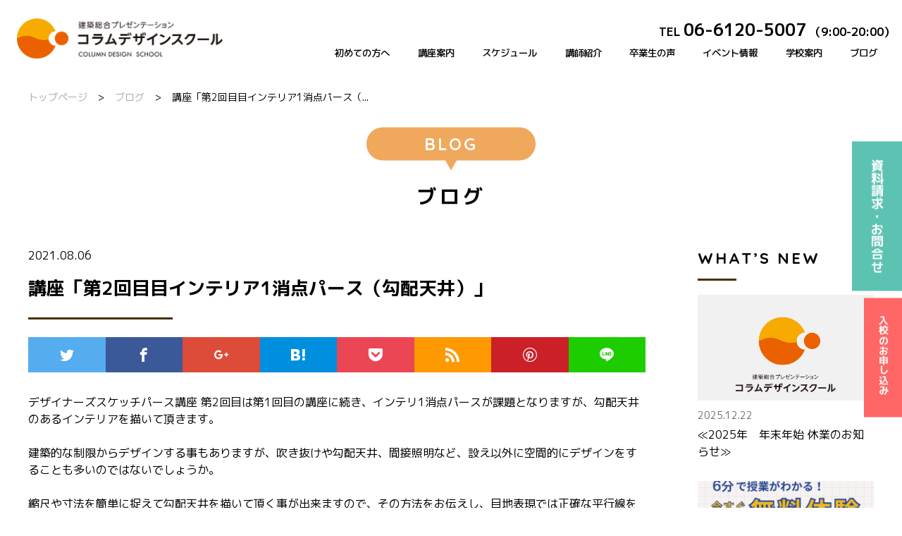

--- FILE ---
content_type: text/html; charset=UTF-8
request_url: https://column-school.com/blog/17913.html
body_size: 8541
content:
<!DOCTYPE HTML>
<html lang="ja">
<head>
<meta http-equiv="X-UA-Compatible" content="IE=edge">
<meta charset="UTF-8">
<meta name="format-detection" content="telephone=no">
<meta name="description" content="">
<meta name="keywords" content="">

<!-- Google Tag Manager -->
<script>(function(w,d,s,l,i){w[l]=w[l]||[];w[l].push({'gtm.start':
new Date().getTime(),event:'gtm.js'});var f=d.getElementsByTagName(s)[0],
j=d.createElement(s),dl=l!='dataLayer'?'&l='+l:'';j.async=true;j.src=
'https://www.googletagmanager.com/gtm.js?id='+i+dl;f.parentNode.insertBefore(j,f);
})(window,document,'script','dataLayer','GTM-PM8MLL4');</script>
<!-- End Google Tag Manager -->	

<!-- Global site tag (gtag.js) - Google Analytics -->
<script async src="https://www.googletagmanager.com/gtag/js?id=G-XHFGK6DYD4"></script>
<script>
  window.dataLayer = window.dataLayer || [];
  function gtag(){dataLayer.push(arguments);}
  gtag('js', new Date());

  gtag('config', 'G-XHFGK6DYD4');
</script>
<title>講座「第2回目目インテリア1消点パース（勾配天井）」 | コラムデザインスクール建築パースの専門学校</title>
<link rel="stylesheet" type="text/css" href="https://column-school.com/wp/wp-content/themes/column-school2/style.css">
<link rel="stylesheet" type="text/css" href="https://column-school.com/wp/wp-content/themes/column-school2/css/icon.css">
<link rel="stylesheet" type="text/css" href="https://column-school.com/wp/wp-content/themes/column-school2/css/base.css">
<link rel="stylesheet" type="text/css" href="https://column-school.com/wp/wp-content/themes/column-school2/css/blog_single.css">
<link href="https://fonts.googleapis.com/css?family=M+PLUS+1p:400,500,600,700|Quicksand:400,700&display=swap" rel="stylesheet">
<script src="https://column-school.com/wp/wp-content/themes/column-school2/js/head.js"></script>

<!-- All in One SEO Pack 3.2.9 によって Michael Torbert の Semper Fi Web Design[976,1033] -->
<script type="application/ld+json" class="aioseop-schema">{"@context":"https://schema.org","@graph":[{"@type":"Organization","@id":"https://column-school.com/#organization","url":"https://column-school.com/","name":"\u30b3\u30e9\u30e0\u30c7\u30b6\u30a4\u30f3\u30b9\u30af\u30fc\u30eb\u5efa\u7bc9\u30d1\u30fc\u30b9\u306e\u5c02\u9580\u5b66\u6821","sameAs":[]},{"@type":"WebSite","@id":"https://column-school.com/#website","url":"https://column-school.com/","name":"\u30b3\u30e9\u30e0\u30c7\u30b6\u30a4\u30f3\u30b9\u30af\u30fc\u30eb\u5efa\u7bc9\u30d1\u30fc\u30b9\u306e\u5c02\u9580\u5b66\u6821","publisher":{"@id":"https://column-school.com/#organization"},"potentialAction":{"@type":"SearchAction","target":"https://column-school.com/?s={search_term_string}","query-input":"required name=search_term_string"}},{"@type":"WebPage","@id":"https://column-school.com/blog/17913.html#webpage","url":"https://column-school.com/blog/17913.html","inLanguage":"ja","name":"\u8b1b\u5ea7\u300c\u7b2c2\u56de\u76ee\u76ee\u30a4\u30f3\u30c6\u30ea\u30a21\u6d88\u70b9\u30d1\u30fc\u30b9\uff08\u52fe\u914d\u5929\u4e95\uff09\u300d","isPartOf":{"@id":"https://column-school.com/#website"},"image":{"@type":"ImageObject","@id":"https://column-school.com/blog/17913.html#primaryimage","url":"https://column-school.com/wp/wp-content/uploads/2021/08/1111111.png","width":731,"height":986},"primaryImageOfPage":{"@id":"https://column-school.com/blog/17913.html#primaryimage"},"datePublished":"2021-08-06T09:00:56+00:00","dateModified":"2021-08-06T09:01:02+00:00"},{"@type":"Article","@id":"https://column-school.com/blog/17913.html#article","isPartOf":{"@id":"https://column-school.com/blog/17913.html#webpage"},"author":{"@id":"https://column-school.com/author/admin#author"},"headline":"\u8b1b\u5ea7\u300c\u7b2c2\u56de\u76ee\u76ee\u30a4\u30f3\u30c6\u30ea\u30a21\u6d88\u70b9\u30d1\u30fc\u30b9\uff08\u52fe\u914d\u5929\u4e95\uff09\u300d","datePublished":"2021-08-06T09:00:56+00:00","dateModified":"2021-08-06T09:01:02+00:00","commentCount":0,"mainEntityOfPage":{"@id":"https://column-school.com/blog/17913.html#webpage"},"publisher":{"@id":"https://column-school.com/#organization"},"articleSection":"\u30d6\u30ed\u30b0","image":{"@type":"ImageObject","@id":"https://column-school.com/blog/17913.html#primaryimage","url":"https://column-school.com/wp/wp-content/uploads/2021/08/1111111.png","width":731,"height":986}},{"@type":"Person","@id":"https://column-school.com/author/admin#author","name":"admin","sameAs":[],"image":{"@type":"ImageObject","@id":"https://column-school.com/#personlogo","url":"https://secure.gravatar.com/avatar/b716922e5b9ff13ad8765db3cdf370bc?s=96&d=mm&r=g","width":96,"height":96,"caption":"admin"}}]}</script>
<link rel="canonical" href="https://column-school.com/blog/17913.html" />
<!-- All in One SEO Pack -->
<link rel='dns-prefetch' href='//s.w.org' />
<link rel="alternate" type="application/rss+xml" title="コラムデザインスクール建築パースの専門学校 &raquo; 講座「第2回目目インテリア1消点パース（勾配天井）」 のコメントのフィード" href="https://column-school.com/blog/17913.html/feed" />
<link rel='stylesheet' id='wp-block-library-css'  href='https://column-school.com/wp/wp-includes/css/dist/block-library/style.min.css?ver=5.1.19' type='text/css' media='all' />
<link rel='stylesheet' id='contact-form-7-css'  href='https://column-school.com/wp/wp-content/plugins/contact-form-7/includes/css/styles.css?ver=5.1.4' type='text/css' media='all' />
<link rel='stylesheet' id='contact-form-7-confirm-css'  href='https://column-school.com/wp/wp-content/plugins/contact-form-7-add-confirm/includes/css/styles.css?ver=5.1' type='text/css' media='all' />
<script type='text/javascript' src='https://column-school.com/wp/wp-includes/js/jquery/jquery.js?ver=1.12.4'></script>
<script type='text/javascript' src='https://column-school.com/wp/wp-includes/js/jquery/jquery-migrate.min.js?ver=1.4.1'></script>
<link rel='https://api.w.org/' href='https://column-school.com/wp-json/' />
<link rel="EditURI" type="application/rsd+xml" title="RSD" href="https://column-school.com/wp/xmlrpc.php?rsd" />
<link rel="wlwmanifest" type="application/wlwmanifest+xml" href="https://column-school.com/wp/wp-includes/wlwmanifest.xml" /> 
<link rel='prev' title='2021年7月コース　デザイナーズスケッチパース講座開講！' href='https://column-school.com/blog/17874.html' />
<link rel='next' title='「デザイナーズスケッチパース講座5月修了生の皆様」' href='https://column-school.com/blog/17954.html' />
<meta name="generator" content="WordPress 5.1.19" />
<link rel='shortlink' href='https://column-school.com/?p=17913' />
<link rel="alternate" type="application/json+oembed" href="https://column-school.com/wp-json/oembed/1.0/embed?url=https%3A%2F%2Fcolumn-school.com%2Fblog%2F17913.html" />
<link rel="alternate" type="text/xml+oembed" href="https://column-school.com/wp-json/oembed/1.0/embed?url=https%3A%2F%2Fcolumn-school.com%2Fblog%2F17913.html&#038;format=xml" />
		<style type="text/css" id="wp-custom-css">
			/* 共通：送信ボタンのスタイル */
input.wpcf7-form-control.custom-submit {
  font-size: 18px;
  padding: 12px 40px;
  background-color: #007bff;
  color: #fff;
  border: none;
  border-radius: 6px;
  cursor: pointer;
  margin-top: 20px;
}

/* ホバー時の色変化 */
input.wpcf7-form-control.custom-submit:hover {
  background-color: #0056b3;
}

/* スマホでのみ送信ボタンを中央寄せ */
@media screen and (max-width: 768px) {
  .submit-wrapper {
    text-align: center;
  }
}
		</style>
		</head>
<body class="post-template-default single single-post postid-17913 single-format-standard">

<!-- Google Tag Manager (noscript) -->
<noscript><iframe src="https://www.googletagmanager.com/ns.html?id=GTM-PM8MLL4"
height="0" width="0" style="display:none;visibility:hidden"></iframe></noscript>
<!-- End Google Tag Manager (noscript) -->	

<div id="container">
	<div class="leadBox">
		<header id="gHeader">
			<div class="hBox clearfix">
				<div class="hLogo"><a href="https://column-school.com"><img src="https://column-school.com/wp/wp-content/themes/column-school2/img/common/logo01.png" alt="コラムデザインスクール COLUMN DESIGN SCHOOL" class="type01"><img src="https://column-school.com/wp/wp-content/themes/column-school2/img/common/logo02.png" alt="コラムデザインスクール COLUMN DESIGN SCHOOL" class="type02"></a></div>
				<div class="menu en"><a href="#"><span class="pc">MENU</span><span class="trig"></span><span class="trig"></span><span class="trig"></span></a></div>
				<div class="email sp"><a href="https://column-school.com/contact"><img src="https://column-school.com/wp/wp-content/themes/column-school2/img/common/icon10.png" alt=""></a></div>
				<div class="tel sp"><a href="tel:0661205007"><img src="https://column-school.com/wp/wp-content/themes/column-school2/img/common/icon11.png" alt=""></a></div>
				<nav id="gNavi">
					<div class="telBox">
						<p>TEL<span class="big">06-6120-5007</span>（9:00-20:00）</p>
					</div>
					<ul class="naviList clearfix">
						<li><a href="https://column-school.com/about">初めての方へ</a>
						</li>
						<li><a href="https://column-school.com/course">講座案内</a>
							<ul class="subNavi">
								<li><a href="https://column-school.com/course/pursecourse2">デザイナーズスケッチパース講座</a></li>
								<li><a href="https://column-school.com/course/businesstrip">出張講座</a></li>
								<!-- <li><a href="https://column-school.com/course/other">その他講座</a></li> -->
							</ul>
						</li>
						<li><a href="https://column-school.com/schedule">スケジュール</a></li>
						<li><a href="https://column-school.com/instructor">講師紹介</a></li>
						<li><a href="https://column-school.com/voice">卒業生の声</a></li>
						<li><a href="https://column-school.com/event">イベント情報</a></li>
						<li><a href="#">学校案内</a>
							<ul class="subNavi">
                                <li><a href="https://column-school.com/message">学長挨拶</a></li>
								<li><a href="https://column-school.com/outline">学校概要・沿革</a></li>
								<li><a href="https://column-school.com/access">アクセスマップ</a></li>
								<li><a href="https://column-school.com/qa">よくある質問</a></li>
								<li><a href="https://column-school.com/book">書籍案内</a></li>
								<!-- <li><a href="https://column-school.com/recruit">求人情報</a></li> -->
                            </ul>
						</li>
						<li><a href="https://column-school.com/blog">ブログ</a></li>
					</ul>
				</nav>
				<div class="menuBox">
					<div class="close"><a href="#"><img src="https://column-school.com/wp/wp-content/themes/column-school2/img/common/close.png" alt="close"></a></div>
					<ul class="naviUl">
						<li><a href="https://column-school.com/about"><span class="en">ABOUT</span>初めての方</a><span class="ico"></span>
							<ul class="subUl">
								<li><a href="https://column-school.com/about">初めての方へ</a></li>
							</ul>
						</li>
						<li><a href="https://column-school.com/course"><span class="en">COURSE</span>講座案内</a><span class="ico"></span>
							<ul class="subUl">
								<li><a href="https://column-school.com/course/pursecourse">デザイナーズスケッチパース講座</a></li>
								<li><a href="https://column-school.com/course/businesstrip">出張講座</a></li>
								<li><a href="https://column-school.com/course/other">その他講座</a></li>
							</ul>
						</li>
						<li><a href="https://column-school.com/schedule"><span class="en">SCHEDULE</span>講座スケジュール</a></li>
						<li><a href="https://column-school.com/instructor"><span class="en">INSTRUCTOR</span>講師紹介</a></li>
						<li><a href="https://column-school.com/voice"><span class="en">VOICE</span>卒業生の声</a></li>
						<li><a href="https://column-school.com/event"><span class="en">EVENT・NEWS</span>イベント・お知らせ</a></li>
						<li><a href="#"><span class="en">SCHOOL</span>学校案内</a><span class="ico"></span>
							<ul class="subUl">
								<li><a href="https://column-school.com/message">学長挨拶</a></li>
								<li><a href="https://column-school.com/outline">学校概要・沿革</a></li>
								<li><a href="https://column-school.com/access">アクセスマップ</a></li>
								<li><a href="https://column-school.com/qa">よくある質問</a></li>
								<li><a href="https://column-school.com/book">書籍案内</a></li>
								<!-- <li><a href="https://column-school.com/recruit">求人情報</a></li> -->
							</ul>
						</li>
						<li><a href="https://column-school.com/contact"><span class="en">CONTACT</span>お問い合わせ・資料請求</a></li>
						<!--<li><a href="https://column-school.com/experience"><span class="en">EXPERIENCE</span>無料オンライン体験授業</a></li>-->
						<li><a href="https://column-school.com/entry"><span class="en">ENTRY</span>入校のお申し込み</a></li>
						<li><a href="https://column-school.com/blog"><span class="en">BLOG</span>ブログ</a></li>
					</ul>
				</div>
			</div>
		</header>
				<div class="pageTitle02">
			<ul class="panNavi">
				<li><a href="https://column-school.com">トップページ</a></li>
				<li>&gt;</li>
				<li><a href="https://column-school.com/blog">ブログ</a></li>
				<li>&gt;</li>
				<li>講座「第2回目目インテリア1消点パース（...</li>
			</ul>
			<h1 class="headLine01"><span class="en ">BLOG</span><span class="jp">ブログ</span></h1>
		</div>
			</div>
<div class="whiteWrapper">
<article id="main" class="clearfix">
	<div class="inner pdt50">
		<section class="mainArea">
			<div class="mainText">
				<p class="time">2021.08.06</p>
				<h1 class="blogHead">講座「第2回目目インテリア1消点パース（勾配天井）」</h1>
				 <ul class="shareList">
                        <li class="shareList__item"><a class="shareList__link icon-twitter" href="http://twitter.com/share?count=horizontal&amp;original_referer=https://column-school.com/blog/17913.html&amp;text=講座「第2回目目インテリア1消点パース（勾配天井）」&amp;" onclick="window.open(this.href, 'TWwindow', 'width=650, height=450, menubar=no, toolbar=no, scrollbars=yes'); return false;" title="Twitter"></a></li>
                        <li class="shareList__item"><a class="shareList__link icon-facebook" href="javascript:window.open('http://www.facebook.com/sharer.php?u='+encodeURIComponent(document.location.href)+'&t='+encodeURIComponent(document.title),'_blank','toolbar=yes, location=yes, directories=no, status=no, menubar=yes, scrollbars=yes, resizable=no, copyhistory=yes, width=600, height=450,top=100,left=350');void(0)" title="Facebook"></a></li>
                        <li class="shareList__item"><a class="shareList__link icon-google-plus" href="https://plus.google.com/share?url=https://column-school.com/blog/17913.html" target="_blank" title="Google+"></a></li>
                        <li class="shareList__item"><a class="shareList__link icon-hatebu" href="http://b.hatena.ne.jp/entry/panel/?url=https://column-school.com/blog/17913.html&btitle=講座「第2回目目インテリア1消点パース（勾配天井）」" target="_blank" title="はてなブックマーク"></a></li>
                        <li class="shareList__item"><a class="shareList__link icon-pocket" href="https://getpocket.com/edit.php?url=https://column-school.com/blog/17913.html&title=講座「第2回目目インテリア1消点パース（勾配天井）」" target="_blank" title="Pocket"></a></li>
                        <li class="shareList__item"><a class="shareList__link icon-rss" href="https://column-school.com/blog/17913.html/feed" target="_blank" title="RSS"></a></li>
                        <li class="shareList__item"><a class="shareList__link icon-pinterest" href="https://www.pinterest.com/pin/create/button/" data-pin-do="buttonBookmark" data-pin-custom="true" target="_blank" title="Pinterest"></a></li>
                        <li class="shareList__item"><a class="shareList__link icon-line" href="https://social-plugins.line.me/lineit/share?url=https://column-school.com/blog/17913.html" target="_blank" title="LINE"></a></li>
                    </ul>
										<p>デザイナーズスケッチパース講座 第2回目は第1回目の講座に続き、インテリ1消点パースが課題となりますが、勾配天井のあるインテリアを描いて頂きます。</p>
<p>&nbsp;</p>
<p>建築的な制限からデザインする事もありますが、吹き抜けや勾配天井、間接照明など、設え以外に空間的にデザインをすることも多いのではないでしょうか。</p>
<p>&nbsp;</p>
<p>縮尺や寸法を簡単に捉えて勾配天井を描いて頂く事が出来ますので、その方法をお伝えし、目地表現では正確な平行線を引いていきます！定規があれば出来ます！簡単ですよ！</p>
<p>&nbsp;</p>
<p><img class="alignnone size-full wp-image-17753" src="https://column-school.com/wp/wp-content/uploads/2021/04/2.png" alt="" width="960" height="614" srcset="https://column-school.com/wp/wp-content/uploads/2021/04/2.png 960w, https://column-school.com/wp/wp-content/uploads/2021/04/2-300x192.png 300w, https://column-school.com/wp/wp-content/uploads/2021/04/2-768x491.png 768w" sizes="(max-width: 960px) 100vw, 960px" /></p>
<p>即実践・即実務に繋げて頂く事を目的に全１２回のデザイナーズスケッチパース講座では1回1回の講座がステップバイステップでスキルアップ出来るカリキュラムで組まれています。</p>
<p>&nbsp;</p>
<p>1回完結型の授業内容で毎回満足感を感じて頂け、知らず知らずに表現力に幅が出来てきます。</p>
<p>7月コースの皆様も先日第6回目の授業を終え、これからどんどんスキルアップされますので、楽しみにご受講下さいね(^^♪</p>
<p>&nbsp;</p>
<p>また受講をご検討の皆様は、ぜひオンライン体験授業で実際の講座を確認頂きたいと思います。ご参加お待ちしております(^^)/</p>
<p><strong><span style="color: #ff00ff;">次回2021年8月コース　デザイナーズスケッチパース講座も画材一式のご進呈が決まっていますので、ぜひともこの機会にご受講の検討をなさって下さいね(^^)/</span></strong></p>
<p>&nbsp;</p>
<p>デザイナーズスケッチパース講座　開講スケジュール</p>
<p><span style="color: #3366ff;"><a style="color: #3366ff;" href="https://column-school.com/schedule">https://column-school.com/schedule</a></span></p>
<p>&nbsp;</p>
<p>またオンラインで（ZOOM）で実際の授業を体験頂ける</p>
<p>オンライン体験授業を行っております！！</p>
<p><span style="color: #3366ff;"><a style="color: #3366ff;" href="https://column-school.com/experience">https://column-school.com/experience</a></span></p>
<p>所要時間は10分ほど（退室は適宜　自由に行って頂けます）</p>
<p>ご興味頂いた方はまずは体験授業にご参加頂いてはいかがでしょうか。</p>
<p>&nbsp;</p>
<p>お問合せフォーム：https://column-school.com/experience</p>
<p>スクール事務局　TEL：06-6120-5007</p>
								</div>
			<ul class="comPageList inner clearfix">
				<li class="prev"><a href="https://column-school.com/blog/17874.html" rel="prev"><span class="txt"><span class="eng">PREV</span>前の記事</span></a></li>
				<li><a href="https://column-school.com/event"><span class="txt"><span class="eng">BACK</span>一覧へ戻る</span></a></li>
				<li class="next"><a href="https://column-school.com/blog/17954.html" rel="next"><span class="txt"><span class="eng">NEXT</span>次の記事</span></a></li>
			</ul>
		</section>
		<section class="sideContents">
	<div class="sec clearfix">
		<h3>WHAT’S NEW</h3>
					<div class="imgBox mr clearfix"><a href="https://column-school.com/blog/19866.html">
				<figure class="img"><img src="https://column-school.com/wp/wp-content/themes/column-school2/img/blog/no_img.jpg" alt=""></figure>
				<figcaption>
					<p class="time">2025.12.22</p>
					<p class="title">≪2025年　年末年始 休業のお知らせ≫</p>
				</figcaption>
			</a></div>
					<div class="imgBox mr clearfix"><a href="https://column-school.com/blog/19648.html">
				<figure class="img"><span class="bgimg" style="background-image:url(https://column-school.com/wp/wp-content/uploads/2025/08/お問合せフォーム-1-276x184.png);"><img class="show" src="https://column-school.com/wp/wp-content/themes/column-school2/img/blog/no_img.jpg" alt=""></span></figure>
				<figcaption>
					<p class="time">2025.08.07</p>
					<p class="title">≪無料体験動画はこちら≫</p>
				</figcaption>
			</a></div>
			</div>
	<div class="sec">
		<h3>CATEGORY</h3>
		<ul class="listUl clearfix">
				<li class="cat-item cat-item-39"><a href="https://column-school.com/./blog/sotsugyousei" >卒業生の声</a> (9)
</li>
	<li class="cat-item cat-item-38"><a href="https://column-school.com/./blog/koushishoukai" >講師紹介</a> (5)
</li>
		</ul>
	</div>
	<div class="sec">
		<h3>ARCHIVE</h3>
		<ul class="listUl clearfix">
		<li><a href="#">2025年</a><ul class="subUl">								<li><a href="https://column-school.com/date/2025/2">2月 (1)</a></li>
								<li><a href="https://column-school.com/date/2025/8">8月 (1)</a></li>
								<li><a href="https://column-school.com/date/2025/12">12月 (1)</a></li>
					</ul></li><li><a href="#">2024年</a><ul class="subUl">								<li><a href="https://column-school.com/date/2024/3">3月 (1)</a></li>
								<li><a href="https://column-school.com/date/2024/4">4月 (1)</a></li>
								<li><a href="https://column-school.com/date/2024/5">5月 (1)</a></li>
								<li><a href="https://column-school.com/date/2024/6">6月 (1)</a></li>
								<li><a href="https://column-school.com/date/2024/7">7月 (1)</a></li>
								<li><a href="https://column-school.com/date/2024/11">11月 (1)</a></li>
								<li><a href="https://column-school.com/date/2024/12">12月 (2)</a></li>
					</ul></li><li><a href="#">2023年</a><ul class="subUl">								<li><a href="https://column-school.com/date/2023/9">9月 (1)</a></li>
								<li><a href="https://column-school.com/date/2023/11">11月 (1)</a></li>
								<li><a href="https://column-school.com/date/2023/12">12月 (1)</a></li>
					</ul></li><li><a href="#">2022年</a><ul class="subUl">								<li><a href="https://column-school.com/date/2022/3">3月 (1)</a></li>
					</ul></li><li><a href="#">2021年</a><ul class="subUl">								<li><a href="https://column-school.com/date/2021/4">4月 (1)</a></li>
								<li><a href="https://column-school.com/date/2021/6">6月 (1)</a></li>
								<li><a href="https://column-school.com/date/2021/7">7月 (1)</a></li>
								<li><a href="https://column-school.com/date/2021/8">8月 (1)</a></li>
								<li><a href="https://column-school.com/date/2021/9">9月 (1)</a></li>
					</ul></li><li><a href="#">2020年</a><ul class="subUl">								<li><a href="https://column-school.com/date/2020/1">1月 (5)</a></li>
								<li><a href="https://column-school.com/date/2020/2">2月 (5)</a></li>
								<li><a href="https://column-school.com/date/2020/3">3月 (5)</a></li>
								<li><a href="https://column-school.com/date/2020/4">4月 (6)</a></li>
								<li><a href="https://column-school.com/date/2020/5">5月 (5)</a></li>
								<li><a href="https://column-school.com/date/2020/6">6月 (6)</a></li>
								<li><a href="https://column-school.com/date/2020/7">7月 (4)</a></li>
								<li><a href="https://column-school.com/date/2020/8">8月 (4)</a></li>
								<li><a href="https://column-school.com/date/2020/9">9月 (1)</a></li>
					</ul></li><li><a href="#">2019年</a><ul class="subUl">								<li><a href="https://column-school.com/date/2019/5">5月 (8)</a></li>
								<li><a href="https://column-school.com/date/2019/6">6月 (8)</a></li>
								<li><a href="https://column-school.com/date/2019/7">7月 (7)</a></li>
								<li><a href="https://column-school.com/date/2019/8">8月 (8)</a></li>
								<li><a href="https://column-school.com/date/2019/9">9月 (7)</a></li>
								<li><a href="https://column-school.com/date/2019/10">10月 (8)</a></li>
								<li><a href="https://column-school.com/date/2019/11">11月 (8)</a></li>
								<li><a href="https://column-school.com/date/2019/12">12月 (6)</a></li>
					</ul></li>		</ul>
	</div>
</section>	</div>
</article>
	<ul class="comLinkUl">
		<li><a href="https://column-school.com/course" class="hoverBig"><img src="https://column-school.com/wp/wp-content/themes/column-school2/img/common/com_link_img01.jpg" alt="講座案内"><span class="ttl"><span class="en">COURSE</span>講座案内</span></a></li>
		<li><a href="https://column-school.com/schedule" class="hoverBig"><img src="https://column-school.com/wp/wp-content/themes/column-school2/img/common/com_link_img02.jpg" alt="スケジュール"><span class="ttl"><span class="en">SCHEDULE</span>スケジュール</span></a></li>
		<li><a href="https://column-school.com/voice" class="hoverBig"><img src="https://column-school.com/wp/wp-content/themes/column-school2/img/common/com_link_img03.jpg" alt="卒業生の声"><span class="ttl"><span class="en">VOICE</span>卒業生の声</span></a></li>
		<li><a href="https://column-school.com/outline" class="hoverBig"><img src="https://column-school.com/wp/wp-content/themes/column-school2/img/common/com_link_img04.jpg" alt="学校案内"><span class="ttl"><span class="en">OUTLINE</span>学校案内</span></a></li>
	</ul>
	<footer id="gFooter">
		<div class="fBox">
			<div class="fInner clearfix">
				<div class="fLogoBox">
					<div class="fLogo"><a href="./"><img src="https://column-school.com/wp/wp-content/themes/column-school2/img/common/f_logo.png" alt="コラムデザインスクール COLUMN DESIGN SCHOOL"></a></div>
					<p>〒541-0056 <br>大阪市中央区久太郎町3-1-29 本町武田ビル9F<br>
						TEL.<a href="tel:0661205007">06-6120-5007</a>／FAX.06-6120-4177</p>
				</div>
				<div class="naviBox clearfix">
					<ul class="fNavi">
						<li><a href="https://column-school.com/course">講座案内</a>
							<div class="subInn clearfix">
								<ul class="subNavi">
									<li><a href="https://column-school.com/course/pursecourse2">デザイナーズスケッチ<br>パース講座</a></li>
									<li><a href="https://column-school.com/course/businesstrip">出張講座</a></li>
									<!--<li><a href="https://column-school.com/course/other">その他講座</a></li>-->
								</ul>
							</div>
						</li>
						<li><a href="https://column-school.com/schedule">講座スケジュール</a></li>
					</ul>
					<ul class="fNavi">
						<li class="wid01"><a href="#">スクール紹介</a>
							<div class="subInn clearfix">
								<ul class="subNavi">
									<li><a href="https://column-school.com/instructor">講師紹介</a></li>
									<li><a href="https://column-school.com/voice">卒業生の声</a></li>
									<li><a href="https://column-school.com/event">イベント情報</a></li>
									<li><a href="https://column-school.com/outline">学校案内</a></li>
									<li><a href="https://column-school.com/access">アクセスマップ</a></li>
									<li class="pc"><a href="https://column-school.com/qa">よくある質問</a></li>
									<!--<li class="pc"><a href="https://column-school.com/recruit">求人情報</a></li>-->
									<!--<li class="pc"><a href="https://column-school.com/experience">無料オンライン体験授業</a></li>-->
								</ul>
								<ul class="subNavi">
									<li class="sp"><a href="https://column-school.com/qa">よくある質問</a></li>
									<!--<li class="sp"><a href="https://column-school.com/recruit">求人情報</a></li>-->
									<!--<li class="sp"><a href="https://column-school.com/experience">無料オンライン体験授業</a></li>-->
									<!--<li><a href="https://column-school.com/contact">お問い合わせ・資料請求</a></li>-->
									<li><a href="https://column-school.com/privacy">プライバシーポリシー</a></li>
								</ul>
							</div>
						</li>
					</ul>
				</div>
			</div>
        </div>
        <div class="fixBtn">
            <ul><li><a href="https://column-school.com/experience"><!--無料体験・-->資料請求・<br class="sp">お問合せ</a></li>
                <li><a href="https://column-school.com/entry">入校のお申し込み</a></li>
            </ul>
        </div>
		<div class="fBg">
			<ul class="fBanner">
				<li><a href="http://pers-tech.org/" target="_blank" rel="nofollow"><img src="https://column-school.com/wp/wp-content/themes/column-school2/img/common/f_banner01.png" alt="一般社団法人　日本パーステック協会"></a></li>
				<li><a href="http://www.eog.co.jp/" target="_blank" rel="nofollow"><img src="https://column-school.com/wp/wp-content/themes/column-school2/img/common/f_banner02.png" alt="株式会社イオグランツ"></a></li>
				<li><a href="https://www.facebook.com/columnschool" target="_blank" rel="nofollow"><img src="https://column-school.com/wp/wp-content/themes/column-school2/img/common/f_banner03.png" alt="コラムデザインスクールのフェイスプックはこちら"></a></li>
				<li><a href="https://www.instagram.com/column_design_school/?fbclid=IwAR0Fm4vtsvAchp7XPnDOXkUpohA5OMo9bL2mSq-teH0n4bJzvqGsBl0u3XQ" target="_blank" rel="nofollow"><img src="https://column-school.com/wp/wp-content/themes/column-school2/img/common/f_banner04.png" alt="コラムデザインスクールのインスタグラムはこちら"></a></li>
			</ul>
		</div>
		<p class="copyright">copyright&copy;column-school <br class="sp">All Rights Reserved.</p>
		<!-- <div class="fixBox"><a href="https://column-school.com/experience" class="link"></a>
			<div class="close"><a href="https://column-school.com/experience"><img src="https://column-school.com/wp/wp-content/themes/column-school2/img/common/fix_close.png" alt="無料体験会実施中"></a></div>
			<div class="pho"><img src="https://column-school.com/wp/wp-content/themes/column-school2/img/common/fix_photo01.jpg" alt="無料体験会実施中"></div>
			<p class="ttl">無料体験会は<br>こちらへ</p>
			<p>気軽に参加いただけます！<br>
				まずはご参加ください！</p>
			<div class="comLink"><a href="https://column-school.com/experience">詳細はこちら</a></div>
		</div> -->
		<div class="pageTop"><a href="#container"><img src="https://column-school.com/wp/wp-content/themes/column-school2/img/common/page_top.png" alt="Page Top" class="pc"><img src="https://column-school.com/wp/wp-content/themes/column-school2/img/common/sp_page_top01.png" alt="Page Top" class="sp"></a></div>
	</footer>
</div>
</div>
<script src="https://column-school.com/wp/wp-content/themes/column-school2/js/jquery.js"></script>
<script src="https://column-school.com/wp/wp-content/themes/column-school2/js/backstretch.js"></script>
<script src="https://column-school.com/wp/wp-content/themes/column-school2/js/jquery.matchHeight.js"></script>
<script src="https://column-school.com/wp/wp-content/themes/column-school2/js/common.js"></script>
<script type='text/javascript'>
/* <![CDATA[ */
var wpcf7 = {"apiSettings":{"root":"https:\/\/column-school.com\/wp-json\/contact-form-7\/v1","namespace":"contact-form-7\/v1"}};
/* ]]> */
</script>
<script type='text/javascript' src='https://column-school.com/wp/wp-content/plugins/contact-form-7/includes/js/scripts.js?ver=5.1.4'></script>
<script type='text/javascript' src='https://column-school.com/wp/wp-includes/js/jquery/jquery.form.min.js?ver=4.2.1'></script>
<script type='text/javascript' src='https://column-school.com/wp/wp-content/plugins/contact-form-7-add-confirm/includes/js/scripts.js?ver=5.1'></script>
<script type='text/javascript' src='https://column-school.com/wp/wp-includes/js/wp-embed.min.js?ver=5.1.19'></script>
<script type="text/javascript">

  (function () {

    var tagjs = document.createElement("script");

    var s = document.getElementsByTagName("script")[0];

    tagjs.async = true;

    tagjs.src = "//s.yjtag.jp/tag.js#site=eO2ur0C&referrer=" + encodeURIComponent(document.location.href) + "";

    s.parentNode.insertBefore(tagjs, s);

  }());

</script>

<noscript>

  <iframe src="//b.yjtag.jp/iframe?c=eO2ur0C" width="1" height="1" frameborder="0" scrolling="no" marginheight="0" marginwidth="0"></iframe>

</noscript>
</body>
</html>


--- FILE ---
content_type: text/css
request_url: https://column-school.com/wp/wp-content/themes/column-school2/style.css
body_size: 354
content:
@charset "utf-8";
/*
Theme Name: column-school2
Theme URI: null
Description: Description
Author: 81bridge - LZJ
Version: 1.0
*/

.aligncenter {
	display: block;
	margin: 0 auto;
}
.alignright {
	float: right;
}
.alignleft {
	float: left;
}

img[class*="wp-image-"],
img[class*="attachment-"] {
	height: auto;
	max-width: 100%;
}

a.nolink,
a.nolink:hover {
	opacity: 1;
	cursor: default;
	pointer-events: none;
}
.hideArea {
	display: none;
}


--- FILE ---
content_type: text/css
request_url: https://column-school.com/wp/wp-content/themes/column-school2/css/base.css
body_size: 7807
content:
@charset "utf-8";
@import url('https://fonts.googleapis.com/earlyaccess/notosansjapanese.css');
@import url('https://fonts.googleapis.com/css?family=Quicksand:300,400,500,600,700&display=swap');
/*------------------------------------------------------------
デフォルトスタイル
------------------------------------------------------------*/
html, body, div, span, applet, object, iframe, h1, h2, h3, h4, h5, h6, p, blockquote, pre, a, abbr, acronym, address, big, cite, code, del, dfn, em, font, img, ins, kbd, q, s, samp, small, strike, strong, sub, sup, tt, var, b, u, i, center, dl, dt, dd, ol, ul, li, fieldset, form, label, legend, table, caption, tbody, tfoot, thead, tr, th, td {
	margin: 0;
	padding: 0;
	background: transparent;
	border: 0;
	outline: 0;
	font-size: 1em;
}

html {
	font-size: 62.5%;
}

body, table, input, textarea, select, option {
	font-family: 'M PLUS 1p', sans-serif;
}

.en {
	font-family: 'Quicksand', sans-serif;
	font-weight:700;
}

article, aside, canvas, details, figcaption, figure, footer, header, hgroup, menu, nav, section, summary {
	display: block;
}
figcaption, figure {
	padding:0;
	margin:0;
}
ol, ul {
	list-style: none;
}

blockquote, q {
	quotes: none;
}

:focus {
	outline: 0;
}

ins {
	text-decoration: none;
}

del {
	text-decoration: line-through;
}

img {
	vertical-align: top;
	max-width: 100%;
}

a,
a:link {
	color: #000;
	text-decoration: none;
	-webkit-transition: all ease 0.3s;
	transition: all ease 0.3s;
}

a:visited {
	color: #000;
	text-decoration: none;
}

a:hover {
	color: #000;
	text-decoration: none;
}

a:active {
	color: #000;
	text-decoration: none;
}

/*------------------------------------------------------------
レイアウト
------------------------------------------------------------*/
body {
	color: #000;
	font-size: 1.6rem;
	font-weight: 400;
	line-height: 1.5;
	text-size-adjust: none;
	-webkit-text-size-adjust: none;
	background-color: #FFF;
}

body.fixed {
	width: 100%;
	position: fixed;
	top: 0;
	left: 0;
	overflow-y: scroll;
}

#container {
	text-align: left;
}

#main {
	margin-bottom: 104px;
}
#main .inner {
	max-width: 1000px;
	margin:0 auto;
}
#main .inner900 {
	max-width: 900px;
	margin:0 auto;
}
a[href^="tel:"] {
	cursor: default;
	pointer-events: none;
}

@media all and (min-width: 768px) {
	.sp {
		display: none !important;
	}
}

@media all and (max-width: 1019px) {
	#main .inner {
		padding:0 2%;
		box-sizing:border-box;
	}
	#main .inner900 {
		padding:0 2%;
		box-sizing:border-box;
	}
}

@media all and (max-width: 767px) {
	body {
		min-width: inherit;
		font-size: 1.4rem;
	}

	a:hover,
	a:hover img {
		opacity: 1 !important;
	}

	.pc {
		display: none !important;
	}

	a[href^="tel:"] {
		cursor: pointer;
		pointer-events: auto;
	}

	#container {
		padding-top: 61px;
	}

	#main {
		margin-bottom: 59px;
	}

}
/*------------------------------------------------------------
ヘッダー
------------------------------------------------------------*/
.leadBox {
	position: relative;
}

#gHeader {
	padding: 24px 10px 18px 24px;
	width: 100%;
	position: absolute;
	left: 0;
	top: 0;
	z-index: 10;
	box-sizing: border-box;
	-webkit-transition: all ease 1s;
	transition: all ease 1s;
	background-color: #FFF;
}

#gHeader.on,
#gHeader.fix {
	padding: 12px 10px 12px 24px;
	position: fixed;
	background-color: rgba(255,255,255,.8);
}

#gHeader .hBox {
	margin: 0 auto;
	max-width: 1266px;
}

#gHeader .hLogo {
	width: 23.4%;
	max-width: 296px;
	min-width: 200px;
	float: left;
}

#gHeader.on .hLogo,
#gHeader.fix .hLogo {
	width: 17.54%;
	max-width: 222px;
}

#gHeader .hLogo .type01,
#gHeader.on .hLogo .type02,
#gHeader.fix .hLogo .type02 {
	display: none;
}

#gHeader.on .hLogo .type02,
#gHeader.fix .hLogo .type02 {
	display: block;
}

#gHeader .hLogo img {
	width: 100%;
}

#gHeader .menu {
	margin-top: 12px;
	width: 123px;
	float: right;
	display:none;
}

#gHeader.on .menu,
#gHeader.fix .menu {
	margin-top: 4px;
}

#gHeader .menu a {
	padding: 0 10px 0 25px;
	display: block;
	position: relative;
	color: #FFF;
	font-size: 1.5rem;
	font-weight: 700;
	line-height: 37px;
	border-radius: 25px;
	background-color: #F5CB39;
}

#gHeader .menu a:hover {
	opacity: 0.8;
}

#gHeader .menu a .trig {
	width: 16px;
	height: 3px;
	position: absolute;
	right: 21px;
	top: 12px;
	background-color: #fff;
}

#gHeader .menu a .trig:nth-child(2) {
	top: 17px;
}

#gHeader .menu a .trig:nth-child(3) {
	top: 22px;
}

#gHeader .menuBox {
	display: none;
	width: 100%;
	height: 100vh;
	position: fixed;
	left: 0;
	top: 0;
	overflow: auto;
	background-color: rgba(0, 0, 0,.8);
	z-index: 11;
}

#gHeader .menuBox .close {
	margin-bottom: 35px;
	text-align: right;
}

#gHeader .menuBox .close a:hover {
	opacity: 0.8;
}

#gHeader .menuBox .naviUl {
	margin: 0 auto 80px;
	max-width: 904px;
}

#gHeader .menuBox .naviUl > li {
	position: relative;
}

#gHeader .menuBox .naviUl > li .ico {
	width: 67px;
	height: 67px;
	position: absolute;
	right: 0;
	top: 0;
	background: url(../img/common/icon02.png) no-repeat center center;
	cursor: pointer;
}

#gHeader .menuBox .naviUl > li .ico.on {
	background-image: url(../img/common/icon03.png);
}

#gHeader .menuBox .naviUl li a {
	padding: 18px;
	display: block;
	color: #FFF;
	font-size: 1.6rem;
	line-height: 1;
	border-bottom: 1px solid #FFF;
}

#gHeader .menuBox .naviUl li a:hover {
	opacity: 1;
	background-color: #EE805B;
}

#gHeader .menuBox .naviUl li a .en {
	margin-right: 30px;
	font-size: 2.2rem;
	font-weight: 500;
}

#gHeader .menuBox .subUl {
	display: none;
}

#gHeader .menuBox .subUl li a {
	border-bottom: none;
	font-size: 1.8rem;
}

#gHeader .menuBox .subUl li a:hover {
	opacity: 1;
	background-color: #EE805B;
}

@media (min-width: 768px) and (max-width: 1299px) {
	#gHeader .menu {
		margin-top: 1vw;
		width: 9.5vw;
	}

	#gHeader .menu a {
		padding: 0.9vw 0.9vw 0.9vw 2vw;
		font-size: 1.05vw;
		line-height: 1;
	}

	#gHeader .menu a .trig {
		width: 1.2vw;
		height: 0.25vw;
		right: 1.8vw;
		top: 0.9vw;
	}

	#gHeader .menu a .trig:nth-child(2) {
		top: 1.3vw;
	}

	#gHeader .menu a .trig:nth-child(3) {
		top: 1.7vw;
	}
}
@media (min-width: 768px) and (max-width: 1050px) {
	#gHeader .menu {
		margin-top: 10px;
		width: 100px;
	}

	#gHeader .menu a {
		padding: 9px 9px 9px 21px;
		font-size: 11px;
	}

	#gHeader .menu a .trig {
		width: 12px;
		height: 2px;
		right: 18px;
		top: 10px;
	}

	#gHeader .menu a .trig:nth-child(2) {
		top: 14px;
	}

	#gHeader .menu a .trig:nth-child(3) {
		top: 18px;
	}
}
@media all and (max-width: 767px) {
	#gHeader {
		padding: 12px 10px;
		position: fixed;
		-webkit-transition: none;
		transition: none;
	}

	#gHeader.on,
	#gHeader.fix {
		padding: 12px 10px;
	}

	#gHeader .hBox {
		max-width: inherit;
	}

	#gHeader .hLogo {
		width: 184px;
		max-width: inherit;
		min-width: inherit;
	}

	#gHeader.on .hLogo,
	#gHeader.fix .hLogo {
		width: 184px;
		max-width: inherit;
	}

	#gHeader .hLogo .type01 {
		display: none;
	}

	#gHeader .hLogo .type02 {
		display: block;
	}

	#gHeader .menu {
		margin: -1px -2px 0 0;
		width: 38px;
		height: 38px;
		display:block;
	}

	#gHeader .menu a {
		padding: 0;
		width: 38px;
		height: 38px;
	}

	#gHeader.on .menu {
		margin-top: -1px;
	}

	#gHeader .menu a .trig {
		margin-right: -7px;
		width: 14px;
		height: 2px;
		right: 50%;
	}

	#gHeader .email {
		margin: 8px 19px 0 17px;
		float: right;
	}

	#gHeader .tel {
		margin-top: 6px;
		float: right;
	}

	#gHeader .menuBox .close {
		margin-bottom: 40px;
	}

	#gHeader .menuBox .close img {
		width: 50px;
	}

	#gHeader .menuBox .naviUl {
		margin: 0 10px 40px;
		max-width: inherit;
	}

	#gHeader .menuBox .naviUl > li .ico {
		width: 40px;
		height: 58px;
		background-size: 15px auto;
	}

	#gHeader .menuBox .naviUl li a {
		padding: 18px 10px;
		font-size: 1.2rem;
	}

	#gHeader .menuBox .naviUl li a .en {
		margin-right: 15px;
		font-size: 2rem;
	}

	#gHeader .menuBox .subUl li a {
		padding: 10px;
		font-size: 1.6rem;
	}

	#gHeader .menuBox .subUl li a:hover {
		background-color: transparent;
	}
}
@media (min-width: 320px) and (max-width: 413px) {
	#gHeader .hLogo {
		width: 170px !important;
	}
}

/*------------------------------------------------------------
gNavi
------------------------------------------------------------*/
#gNavi {
	width: calc(100% - 166px - 23.4%);
	float: right;
}
#gNavi .telBox {
	text-align:right;
	font-weight:bold;
	margin-bottom:0;
}
#gNavi .telBox span{
	font-size:24px;
	margin:0 5px;
}
#gHeader.on #gNavi,
#gHeader.fix #gNavi {
	display: none;
}

#gNavi .naviList {
	display: -webkit-flex;
	display: flex;
	-webkit-justify-content: flex-end;
	justify-content: flex-end;
}

#gNavi li {
	-webkit-flex: 1;
	flex: 1 5 auto;
	position: relative;
}

#gNavi li a {
	padding: 5px 5px 17px;
	display: block;
	font-size: 1.4rem;
	font-weight: 500;
	text-align: center;
}

#gNavi li a:hover {
	opacity: 0.8;
}

#gNavi li .subNavi {
	display: none;
	width: 265px;
	position: absolute;
	left: 18px;
	top: 100%;
}

#gNavi li .subNavi li {
	-webkit-flex: none;
	flex: none;
}

#gNavi li .subNavi li a {
	padding: 6px 12px 10px;
	color: #FFF;
	font-weight: 300;
	text-align: left;
	background-color: rgba(0, 0, 0, 0.7);
}

#gNavi li .subNavi li a:hover {
	opacity: 1;
	background-color: rgba(239, 128, 92, 0.7);
}

@media (min-width: 768px) and (max-width: 1299px) {
	#gNavi {
		width: calc(100% - 140px - 23.4%);
	}

	#gNavi li a {
		padding:  5px 5px 1.5vw;
		font-size: 1.05vw;
		white-space: nowrap;
	}

	#gNavi li .subNavi {
		left: 1.5vw;
	}
}
@media all and (max-width: 767px) {
	#gNavi {
		display: none;
	}
}

/*------------------------------------------------------------
フッター
------------------------------------------------------------*/
#gFooter {
	font-size: 1.4rem;
	background-color: #fff;
}

#gFooter .fBox {
	margin: 0 auto;
	max-width: 1200px;
	border-top: 1px solid #DDD;
}

#gFooter .fInner {
	margin: 0 auto;
	padding: 66px 20px 60px;
	max-width: 920px;
}

#gFooter .fLogoBox {
	margin-top: 3px;
	width: 37%;
	float: left;
}

#gFooter .fLogoBox .fLogo {
	margin: 0 0 27px 14px;
}

#gFooter .fLogoBox p {
	letter-spacing: 1.5px;
	line-height: 1.9;
}

#gFooter .naviBox {
	margin-top: 2px;
	width: 61%;
	float: right;
}

#gFooter .fNavi {
	width: 40%;
	float: left;
}

#gFooter .fNavi:nth-child(2n) {
	width: 60%;
	float: right;
}

#gFooter .fNavi > li {
	margin-bottom: 15px;
}

#gFooter .fNavi li a {
	display: inline-block;
	margin-bottom: 10px;
	font-weight: 600;
}

#gFooter .fNavi li a:hover {
	opacity: 0.8;
}

#gFooter .fNavi .subNavi {
	float: left;
}

#gFooter .fNavi .subNavi:nth-child(2n) {
	float: right;
}

#gFooter .fNavi .subNavi li a {
	margin-bottom: 5px;
	padding-left: 12px;
	position: relative;
	font-weight: 500;
}

#gFooter .fNavi .subNavi li a:before {
	margin-top: -2px;
	width: 5px;
	height: 5px;
	position: absolute;
	left: 0;
	top: 50%;
	background-color: #EB6202;

	content: "";
}

#gFooter .fBg {
	padding: 39px 20px 31px;
	background-color: #F1F1F1;
}

#gFooter .fBanner {
	margin: 0 auto;
	max-width: 1000px;
	-webkit-display: flex;
	display: flex;
	-webkit-justify-content: space-between;
	justify-content: space-between;
	-webkit-flex-wrap: wrap;
	flex-wrap: wrap;
}

#gFooter .fBanner li {
	-webkit-flex: 0 0 24%;
	flex: 0 0 24%;
}

#gFooter .fBanner li a {
	display: block;
	text-align: right;
}

#gFooter .fBanner li a:hover {
	opacity: 0.8;
}

#gFooter .copyright {
	padding: 8px 0 12px;
	color: #FFF;
	letter-spacing: 1px;
	font-weight: 200;
	text-align: center;
	background-color: #000;
}

#gFooter .fixBox {
	display: none;
	padding: 10px 10px 14px;
	width: 200px;
	position: fixed;
	left: 25px;
	bottom: 28px;
	color: #FFF;
	text-align: center;
	background-color: #49C3B4;
	border:solid 2px #fff;
	box-sizing: border-box;
	z-index: 10;
}

#gFooter .fixBox.none {
	opacity: 0 !important;
	visibility: hidden !important;
	-webkit-transition: all ease .3s;
	transition: all ease .3s;
}

#gFooter .fixBox .close {
	position: absolute;
	right: -12px;
	top: -18px;
}

#gFooter .fixBox .close a:hover {
	opacity: 0.8;
}

#gFooter .fixBox .pho {
	margin-bottom: 12px;
}

#gFooter .fixBox .comLink a {
	min-width: 155px;
	color: #49C3B4;
	font-size: 1.4rem;
	font-weight: 700;
	line-height: 25px;
}

#gFooter .fixBox p {
	margin-bottom: 19px;
	font-size: 1.4rem;
	line-height: 1.3;
}

#gFooter .fixBox .ttl {
	margin-bottom: 12px;
	font-size: 1.8rem;
	font-weight: 600;
	letter-spacing: 2px;
}

#gFooter .pageTop {
	display: none;
	position: fixed;
	right: 0;
	bottom: 0;
	z-index: 10;
}

#gFooter .pageTop a:hover {
	opacity: 0.8;
}

@media all and (min-width: 1025px) {
	#gFooter .fixBox .link {
		display: none !important;
	}
}
@media (min-width: 768px) and (max-width: 791px) {
	#gFooter {
		font-size: 1.2rem;
	}
}
@media all and (max-width: 1024px) {
	#gFooter .fixBox {
		padding: 12px 10px 17px;
		width: 190px;
		left: 15px;
		bottom: 15px;
		border-radius: 18px;
		overflow: hidden;
	}

	#gFooter .fixBox .close,
	#gFooter .fixBox .pho,
	#gFooter .fixBox p,
	#gFooter .fixBox .comLink {
		display: none;
	}

	#gFooter .fixBox .link {
		width: 100%;
		height: 100%;
		position: absolute;
		left: 0;
		top: 0;
	}

	#gFooter .fixBox .ttl {
		display: block;
		margin-bottom: 0;
		font-size: 1.6rem;
		font-weight: 500;
	}

}
@media all and (max-width: 767px) {
	#gFooter {
		margin:  0 20px;
		font-size: 1.4rem;
	}

	#gFooter .fBox {
		max-width: inherit;
	}

	#gFooter .fInner {
		margin: 0 auto;
		padding: 56px 0 42px;
		max-width: inherit;
	}

	#gFooter .fLogoBox {
		margin: 0 0 40px;
		width: auto;
		float: none;
		text-align: center;
	}

	#gFooter .fLogoBox .fLogo {
		margin: 0 0 27px;
	}

	#gFooter .fLogoBox p {
		font-size: 1.2rem;
		letter-spacing: 1px;
		line-height: 2.2;
	}

	#gFooter .naviBox {
		margin: 0 auto;
		width: auto;
		max-width: 400px;
		float: none;
	}

	#gFooter .fNavi {
		margin-bottom: 38px;
		width: auto;
		float: none;
		overflow: hidden;
		zoom: 1;
	}

	#gFooter .fNavi:last-child {
		margin-bottom: 0;
	}

	#gFooter .fNavi:nth-child(2n) {
		width: auto;
		float: none;
	}

	#gFooter .fNavi > li {
		margin-bottom: 0;
		width: 47%;
		float: left;
	}

	#gFooter .fNavi > li:nth-child(2n) {
		float: right;
	}

	#gFooter .fNavi > li.wid01 {
		width: 100%;
	}

	#gFooter .fNavi li a {
		margin-bottom: 12px;
		display: block;
		font-weight: 500;
	}

	#gFooter .fNavi .subNavi {
		float: none !important;
	}

	#gFooter .fNavi li.wid01 .subNavi {
		width: 47%;
		float: left !important;
	}

	#gFooter .fNavi li.wid01 .subNavi:nth-child(2n) {
		float: right !important;
	}

	#gFooter .fNavi .subNavi li a {
		margin-bottom: 8px;
		padding-left: 10px;
		font-size: 1.2rem;
	}

	#gFooter .fNavi .subNavi li a:before {
		margin-top: -1px;
		width: 4px;
		height: 4px;
	}

	#gFooter .fBg {
		margin: 0 -20px;
		padding: 41px 50px 47px;
	}

	#gFooter .fBanner {
		max-width: inherit;
		-webkit-display: block;
		display: block;
	}

	#gFooter .fBanner li {
		margin: 0 auto 22px;
		max-width: 308px;
		-webkit-flex: none;
		flex: none;
	}

	#gFooter .fBanner li a {
		display: block;
		text-align: center;
	}
	#gFooter .fBanner li:last-child {
		margin: 0 auto;
	}
	#gFooter .fBanner li:nth-child(3) {
		background-color: #2B73BA;
	}
	#gFooter .fBanner li:last-child {
		background-color: #fff;
	}

	#gFooter .copyright {
		margin: 0 -20px;
		padding: 7px 0 70px;
		line-height: 1.85;
	}

	#gFooter .pageTop {
		right: 15px;
		bottom: 15px;
	}
}

/*------------------------------------------------------------
書式設定
------------------------------------------------------------*/
/* テキストの位置 */
.taLeft { text-align: left !important; }
.taCenter { text-align: center !important; }
.taRight { text-align: right !important; }

/* フォントの太さ */
.fwNormal { font-weight: normal !important; }
.fwBold { font-weight: bold !important; }

/*------------------------------------------------------------
汎用スタイル
------------------------------------------------------------*/
* html .clearfix {
	zoom: 1;
}

*+html .clearfix {
	zoom: 1;
}

.clearfix:after {
	height: 0;
	visibility: hidden;
	content: ".";
	display: block;
	clear: both;
}

/*------------------------------------------------------------
hoverBig
------------------------------------------------------------*/
.hoverBig {
	display: block;
	text-decoration: none;
}

.hoverBig img {
	width: 100%;
	height: auto;
	display: block;
	-moz-transition: -moz-transform 0.3s linear;
	-webkit-transition: -webkit-transform 0.3s linear;
	-o-transition: -o-transform 0.3s linear;
	-ms-transition: -ms-transform 0.3s linear;
	transition: transform 0.3s linear;
}


.hoverBig:hover img {
	-webkit-transform: scale(1.02) rotate(0.1deg);
	-moz-transform: scale(1.02) rotate(0.1deg);
	-o-transform: scale(1.02) rotate(0.1deg);
	-ms-transform: scale(1.02) rotate(0.1deg);
	transform: scale(1.02) rotate(0.1deg);
}

@media all and (max-width: 767px) {
	.hoverBig img {
		-moz-transition: none;
		-webkit-transition: none;
		-o-transition: none;
		-ms-transition: none;
		transition: none;
	}


	.hoverBig:hover img {
		-webkit-transform: scale(1) rotate(0);
		-moz-transform: scale(1) rotate(0);
		-o-transform: scale(1) rotate(0);
		-ms-transform: scale(1) rotate(0);
		transform: scale(1) rotate(0);
	}
}
/*------------------------------------------------------------
bgimg
------------------------------------------------------------*/

.bgimg {
	width: 100%;
	background-repeat: no-repeat;
	background-size: cover;
	background-position: center center;
	display: block;
	-moz-transition: -moz-transform 0.3s linear;
	-webkit-transition: -webkit-transform 0.3s linear;
	-o-transition: -o-transform 0.3s linear;
	-ms-transition: -ms-transform 0.3s linear;
	transition: transform 0.3s linear;
}
@media (min-width: 768px){
	a:hover .bgimg {
		-webkit-transform: scale(1.1) rotate(0.1deg);
		-moz-transform: scale(1.1) rotate(0.1deg);
		-o-transform: scale(1.1) rotate(0.1deg);
		-ms-transform: scale(1.1) rotate(0.1deg);
		transform: scale(1.1) rotate(0.1deg);
	}
}

.bgimg img {
	opacity: 0;
	visibility: hidden;
	display: none !important;
}

.bgimg img.show {
	display: block !important;
}



/*------------------------------------------------------------
whiteWrapper
------------------------------------------------------------*/
.whiteWrapper {
	background-color: #fff;
}

/*------------------------------------------------------------
content
------------------------------------------------------------*/
.content {
	margin: 0 auto;
	padding: 0 20px;
	max-width: 932px;
}

/*------------------------------------------------------------
pageTitle
------------------------------------------------------------*/
.pageTitle {
	min-height: 500px;
	position: relative;
}

.pageTitle .headLine01 {
	margin: 30px 0 0;
	width: 100%;
	position: absolute;
	left: 0;
	top: 50%;
	text-align: center;
	transform: translateY(-50%);
}

.pageTitle .headLine01 .en {
	background-color: #F0A85C;
}

.pageTitle .headLine01 .en:before {
	background-image: url(../img/common/icon04.png);
}

.pageTitle .fixBg {
	width: 100%;
	height: 700px;
	position: fixed;
	left: 0;
	top: 0;
	background: url(../img/about/page_title_bg01.jpg) no-repeat center center;
	background-size: cover;
	z-index: -1;
}

@media all and (max-width: 767px) {
	.pageTitle {
		min-height: 279px;
		max-height:520px;
	}

	.pageTitle .headLine01 {
		margin: 0;
		margin-top: -20px;
	}

	.pageTitle .headLine01 .en {
		margin-bottom: 24px;
	}

	.pageTitle .fixBg {
		height: 280px;
		top: 61px;
		background-image: url(../img/about/sp_page_title_bg01.jpg);
	}
}

/*------------------------------------------------------------
pageTitle02
------------------------------------------------------------*/
.pageTitle02 {
	min-height: 350px;
	position: relative;
}

.pageTitle02 .headLine01 {
	margin: 30px 0 0;
	width: 100%;
	position: absolute;
	left: 0;
	top: 60%;
	text-align: center;
	transform: translateY(-50%);
}
.pageTitle02 .headLine01 {
	color:#000;
}
.pageTitle02 .headLine01 .en {
	background-color: #F0A85C;
}
.pageTitle02 .headLine01 .en:before {
	background-image: url(../img/common/icon04.png);
}
.pageTitle .headLine01 .en.pink,
.pageTitle02 .headLine01 .en.pink {
	background-color: #f19993;
}
.pageTitle .headLine01 .en.pink:before,
.pageTitle02 .headLine01 .en.pink:before {
	background-image: url(../img/common/icon13.png);
}
.pageTitle .headLine01 .en.green,
.pageTitle02 .headLine01 .en.green {
	background-color: #49c3b3;
}
.pageTitle .headLine01 .en.green:before,
.pageTitle02 .headLine01 .en.green:before {
	background-image: url(../img/common/icon14.png);
}
.pageTitle .headLine01 .en.green02,
.pageTitle02 .headLine01 .en.green02 {
	background-color: #8fc641;
}
.pageTitle .headLine01 .en.green02:before,
.pageTitle02 .headLine01 .en.green02:before {
	background-image: url(../img/common/icon17.png);
}
.pageTitle .headLine01 .en.yellow,
.pageTitle02 .headLine01 .en.yellow {
	background-color: #f5cb39;
}
.pageTitle .headLine01 .en.yellow:before,
.pageTitle02 .headLine01 .en.yellow:before {
	background-image: url(../img/common/icon15.png);
}
.pageTitle .headLine01 .en.orange,
.pageTitle02 .headLine01 .en.orange {
	background-color: #ef805c;
}
.pageTitle .headLine01 .en.orange:before,
.pageTitle02 .headLine01 .en.orange:before {
	background-image: url(../img/common/icon16.png);
}
.pageTitle .headLine01 .en.black,
.pageTitle02 .headLine01 .en.black {
	background-color: #000;
}
.pageTitle .headLine01 .en.black:before,
.pageTitle02 .headLine01 .en.black:before {
	background-image: url(../img/common/icon18.png);
}
.pageTitle02 .fixBg {
	width: 100%;
	height: 700px;
	position: fixed;
	left: 0;
	top: 0;
	background: url(../img/about/page_title_bg01.jpg) no-repeat center center;
	background-size: cover;
	z-index: -1;
}

@media all and (max-width: 767px) {
	.pageTitle02 {
		min-height: 159px;
	}

	.pageTitle02 .headLine01 {
		margin: 0;
		margin-top: -20px;
	}

	.pageTitle02 .headLine01 .en {
		margin-bottom: 24px;
	}

	.pageTitle02 .fixBg {
		height: 280px;
		top: 61px;
		background-image: url(../img/about/sp_page_title_bg01.jpg);
	}
}
/*------------------------------------------------------------
panNavi
------------------------------------------------------------*/
.panNavi {
	padding-top:125px;
	max-width:1000px;
	margin:0px auto 0;
}
.panNavi li {
	color:#000;
	display:inline-block;
	font-size: 1.4rem;
	margin-right:10px;
}
.panNavi li:last-child {
	margin-right:0px;
}
.panNavi li a{
	color:#aaa;
}
@media all and (max-width: 1020px) {
	.panNavi {
		padding:110px 2.5% 0;
		box-sizing:border-box;
	}
}
@media all and (max-width: 767px) {
	.panNavi {
		display:none;
	}
}
/*------------------------------------------------------------
headLine01
------------------------------------------------------------*/
.headLine01 {
	margin-bottom: 50px;
	color: #FFF;
	font-size: 2.8rem;
	font-weight: 600;
	letter-spacing: 3px;
	text-align: center;
}

.headLine01 .en {
	margin-bottom: 30px;
	min-width: 240px;
	display: inline-block;
	position: relative;
	color: #FFF;
	font-size: 2.4rem;
	line-height: 47px;
	border-radius: 25px;
	background-color: #EE805B;
}

.headLine01 .en:before {
	margin-left: -11px;
	width: 22px;
	height: 22px;
	position: absolute;
	left: 50%;
	top: 98%;
	background: url(../img/common/icon01.png) no-repeat center top;

	content: "";
}

.headLine01 .sm,
.headLine01 .jp {
	display: block;
	letter-spacing: 5px;
}

.headLine01 .sm {
	margin-bottom: 10px;
}

.headLine01.cor01 {
	margin-bottom: 36px;
}

.headLine01.cor01 .en {
	background-color: #F0A85C;
}

.headLine01.cor01 .en:before {
	background-image: url(../img/common/icon04.png);
}

.headLine01.cor01 .sm,
.headLine01.cor01 .jp {
	color: #ef805c;
	letter-spacing: 4px;
}

.headLine01.cor01 .sm {
	font-size: 1.8rem;
	font-weight: 500;
}

.headLine01.cor02 .en {
	color: #ef805c;
	background-color: #FFF;
}

.headLine01.cor02 .en:before {
	top: auto;
	bottom: -17px;
	background-image: url(../img/common/icon07.png);
}

.headLine01.cor03 .en {
	color: #49c3b3;
	background-color: #FFF;
}

.headLine01.cor03 .en:before {
	top: auto;
	bottom: -17px;
	background-image: url(../img/common/icon07.png);
}

.headLine01.cor04 .en {
	background-color: #000;
}

.headLine01.cor04 .en:before {
	top: auto;
	bottom: -17px;
	background-image: url(../img/common/icon09.png);
}


.headLine01.cor05 {
	margin-bottom: 20px;
}
.headLine01.cor05 .en {
	margin-bottom: 33px;
	background-color: #5cc3b3;
}

.headLine01.cor05 .en:before {
	top: auto;
	bottom: -21px;
	background-image: url(../img/common/icon23.png);
}

.headLine01.cor05 .jp {
	color: #000;
	font-size: 3rem;
}
.headLine01.cor05 .jp span {
	color: #f0a85c;
}
.headLine01.cor06 {
	color:#000;
}
.headLine01.cor06 .en {
	background-color: #000;
	color:#fff;
}

.headLine01.cor06 .en:before {
	top: auto;
	bottom: -17px;
	background-image: url(../img/common/icon09.png);
}

/*------------------------------------------------------------
headLine02
------------------------------------------------------------*/
.headLine02 {
	margin-bottom: 33px;
	font-size: 3rem;
	letter-spacing: 6px;
}

.headLine02 .sm {
	margin-bottom: 7px;
	display: block;
	font-size: 2rem;
	letter-spacing: 4px;
}

/*------------------------------------------------------------
headLine03
------------------------------------------------------------*/
.headLine03 {
	margin-bottom: 55px;
	padding-bottom: 30px;
	font-size: 2.8rem;
	position: relative;
	text-align: center;
	letter-spacing: 6px;
}

.headLine03:before {
	margin-left: -68px;
	width: 136px;
	height: 5px;
	position: absolute;
	left: 50%;
	bottom: 0;
	background-color: #F09A89;

	content: "";
}

.headLine03.cor01:before {
	background-color: #48C2B3;
}

.headLine03.cor02:before {
	background-color: #EDDC2A;
}
.headLine03.cor03:before {
	background-color: #fff;
}

/*------------------------------------------------------------
headLine04
------------------------------------------------------------*/
.headLine04 {
	margin-bottom: 30px;
	color: #FFF;
	font-size: 1.8rem;
	letter-spacing: 1px;
	text-align: center;
}

.headLine04 span {
	padding: 10px 5px;
	display: block;
	position: relative;
	border-radius: 25px;
	background-color: #F0A85C;
	box-sizing: border-box;
}

.headLine04 span:before {
	margin-left: -11px;
	width: 22px;
	height: 22px;
	position: absolute;
	left: 50%;
	top: 100%;
	background: url(../img/common/icon04.png) no-repeat center top;

	content: "";
}
/*------------------------------------------------------------
headLine05
------------------------------------------------------------*/
.headLine05 {
	margin-bottom: 55px;
	padding-bottom: 30px;
	font-size: 2.4rem;
	position: relative;
	text-align: left;
	letter-spacing: 6px;
}

.headLine05:before {
	width: 100px;
	height: 5px;
	position: absolute;
	left: 0;
	bottom: 0;
	background-color: #F09A89;

	content: "";
}

.headLine05.cor01:before {
	background-color: #48C2B3;
}

.headLine05.cor02:before {
	background-color: #EDDC2A;
}
.headLine05.cor03:before {
	background-color: #f6ab00;
}

@media all and (max-width: 767px) {
	/*------------------------------------------------------------
	content
	------------------------------------------------------------*/
	.content {
		padding: 0 25px;
		max-width: inherit;
	}

	/*------------------------------------------------------------
	headLine01
	------------------------------------------------------------*/
	.headLine01 {
		margin-bottom: 19px;
		font-size: 2rem;
		letter-spacing: 2px;
	}

	.headLine01 .en {
		margin-bottom: 20px;
		padding-bottom: 2px;
		min-width: 166px;
		font-size: 1.68rem;
		line-height: 31px;
	}

	.headLine01 .en:before {
		background-size: 13px auto;
	}

	.headLine01 .sm,
	.headLine01 .jp {
		letter-spacing: 3px;
	}

	.headLine01 .sm {
		margin-bottom: 10px;
	}

	.headLine01.cor01 {
		margin-bottom: 21px;
	}

	.headLine01.cor01 .en {
		margin-bottom: 33px;
	}

	.headLine01.cor01 .sm,
	.headLine01.cor01 .jp {
		letter-spacing: 3px;
	}

	.headLine01.cor01 .sm {
		margin-bottom: 8px;
		font-size: 1.4rem;
	}

	.headLine01.cor02 {
		color: #fff;
	}

	.headLine01.cor02 .en {
		margin-bottom: 23px;
	}

	.headLine01.cor02 .en:before {
		background-size: 17px auto;
	}

	.headLine01.cor03 .en {
		margin-bottom: 26px;
	}

	.headLine01.cor03 .en:before {
		background-size: 17px auto;
	}

	.headLine01.cor04 .en {
		background-color: #000;
	}

	.headLine01.cor04 .en:before {
		top: auto;
		bottom: -17px;
	}
	.headLine01.cor05 .jp {
		font-size: 1.68rem;
	}

	/*------------------------------------------------------------
	headLine02
	------------------------------------------------------------*/
	.headLine02 {
		margin-bottom: 26px;
		font-size: 2rem;
		letter-spacing: 4px;
	}

	.headLine02 .sm {
		margin-bottom: 8px;
		font-size: 1.4rem;
		letter-spacing: 2.5px;
	}

	/*------------------------------------------------------------
	headLine03
	------------------------------------------------------------*/
	.headLine03 {
		margin-bottom: 58px;
		padding-bottom: 25px;
		font-size: 2rem;
		letter-spacing: 4px;
	}

	.headLine03:before {
		margin-left: -48px;
		width: 95px;
	}

	/*------------------------------------------------------------
	headLine04
	------------------------------------------------------------*/
	.headLine04 {
		margin-bottom: 36px;
		font-size: 1.25rem;
		letter-spacing: 1px;
	}

	.headLine04 span {
		padding: 6px 5px;
		min-width: 170px;
		display: inline-block;
	}

	.headLine04 span:before {
		background-size: 13px auto;
	}
}

/*------------------------------------------------------------
content
------------------------------------------------------------*/
.comBtn {
	text-align: center;
}

.comBtn a {
	min-width: 326px;
	padding: 0 40px 2px;
	display: inline-block;
	position: relative;
	font-size: 1.6rem;
	font-weight: 500;
	letter-spacing: 1.5px;
	line-height: 43px;
	border-radius: 25px;
	vertical-align: top;
	background: #F1F1F1 url(../img/common/icon05.png) no-repeat right 26px center;
	box-sizing: border-box;
}

.comBtn a:hover {
	color: #FFF !important;
	background: #000 url(../img/common/icon06.png) no-repeat right 26px center !important;
}

.comBtn.cor01 a {
	color: #49c3b3;
	background: #fff url(../img/common/icon08.png) no-repeat right 26px center;
}

.comBtn.cor02 a {
	color: #F0A85C;
	background: #fff url(../img/common/icon12.png) no-repeat right 26px center;
}

@media all and (max-width: 767px) {
	.comBtn a {
		margin: 0 auto;
		width: 63%;
		min-width: 226px;
		padding: 0 40px 2px;
		display: block;
		font-size: 1.2rem;
		font-weight: 700;
		letter-spacing: 1px;
		line-height: 30px;
		background-size: 9px auto;
		background-position: right 15px center;
	}

	.comBtn a:hover {
		color: #000 !important;
		background: #F1F1F1 url(../img/common/icon05.png) no-repeat right 15px center !important;
		background-size: 9px auto !important;
	}

	.comBtn.cor01 a,
	.comBtn.cor01 a:hover {
		color: #49c3b3 !important;
		background: #fff url(../img/common/icon08.png) no-repeat right 15px center !important;
		background-size: 9px auto !important;
	}

	.comBtn.cor02 a,
	.comBtn.cor02 a:hover {
		color: #F0A85C !important;
		background: #fff url(../img/common/icon12.png) no-repeat right 15px center !important;
		background-size: 9px auto !important;
	}
}

/*------------------------------------------------------------
comLink
------------------------------------------------------------*/
.comLink {
	text-align: center;
}

.comLink a {
	min-width: 180px;
	padding: 0 5px 2px;
	display: inline-block;
	position: relative;
	font-size: 1.4rem;
	font-weight: 500;
	letter-spacing: 1.5px;
	line-height: 36px;
	border-radius: 25px;
	vertical-align: top;
	background: #F1F1F1;
	box-sizing: border-box;
}

.comLink a:hover {
	color: #FFF !important;
	background: #000 !important;
}

.comLink.cor01 a {
	color: #ef805c;
	background: #fff;
}

@media all and (max-width: 767px) {
	.comLink a {
		margin: 0 auto;
		width: 47%;
		min-width: inherit;
		padding: 0 5px 2px;
		display: block;
		position: relative;
		font-size: 1.5rem;
		letter-spacing: 0;
		line-height: 36px;
	}

	.comLink a:hover {
		color: #000 !important;
		background: #F1F1F1 !important;
	}

	.comLink.cor01 a,
	.comLink.cor01 a:hover	 {
		color: #ef805c !important;
		background: #fff !important;
	}
}

/*------------------------------------------------------------
comLinkUl
------------------------------------------------------------*/
.comLinkUl {
	margin: -15px auto 72px;
	max-width: 1100px;
	padding: 0 20px;
	-webkit-display: flex;
	display: flex;
	-webkit-justify-content: flex-start;
	justify-content: flex-start;
	-webkit-flex-wrap: wrap;
	flex-wrap: wrap;
}

.comLinkUl li {
	margin: 15px 1.81% 0 0;
	-webkit-flex: 0 0 23.64%;
	flex: 0 0 23.64%;
}

.comLinkUl li:nth-child(4n) {
	margin-right: 0;
}

.comLinkUl li a {
	display: block;
	position: relative;
	color: #FFF;
	overflow: hidden;
}

.comLinkUl li a .ttl {
	width: 100%;
	position: absolute;
	left: 0;
	top: 50%;
	font-size: 2.4rem;
	font-weight: 700;
	letter-spacing: 3px;
	text-align: center;
	-webkit-transform: translateY(-50%);
	transform: translateY(-50%);
}

.comLinkUl li a .ttl .en {
	display: block;
	font-size: 1.8rem;
	font-weight: 600;
}

@media all and (max-width: 767px) {
	.comLinkUl {
		margin: -26px auto 62px;
		max-width: inherit;
		padding: 0 16px;
	}

	.comLinkUl li {
		margin: 26px 8% 0 0;
		-webkit-flex: 0 0 45.5%;
		flex: 0 0 46%;
	}

	.comLinkUl li:nth-child(2n) {
		margin-right: 0;
	}

	.comLinkUl li a .ttl {
		font-size: 1.6rem;
		font-weight: 700;
		letter-spacing: 1px;
	}

	.comLinkUl li a .ttl .en {
		font-size: 1.2rem;
	}
}
/*------------------------------------------------------------
pageNav
------------------------------------------------------------*/
#main .pageNavi {
	margin: 0 auto;
	width:100%;
	padding-bottom:50px;
}
#main .pageNavi ul {
	font-size: 0;
	text-align: center;
}
#main .pageNavi li {
	display: inline-block;
	text-align:center;
	margin-right:10px;
	font-size:18px;
}
#main .pageNavi li.active {
	padding:11px 0;
	width:32px;
}
#main .pageNavi li a{
	display:inline-block;
	padding:10px 0;
	width:32px;
	border:1px solid #000;
	transition: .3s;
}
#main .pageNavi li a:hover{
	background:#000;
	color:#fff;
	border:1px solid #000;
	transition: .3s;
	text-decoration:none;
}
#main .pageNavi li a.prev{
	padding-right:8px;
	box-sizing:border-box;
}
#main .pageNavi li a.next{
	padding-left:8px;
	box-sizing:border-box;
}

@media all and (min-width: 0) and (max-width: 767px) {
	#main .pageNavi {
		margin: 0 auto;
		width:100%;
		padding:45px 0 45px;
		box-sizing:border-box;
	}
	#main .pageNavi li {
		margin-right:5px;
		font-size:16px;
	}
	#main .pageNavi li.active {
		padding:7px 0;
		width:25px;
	}
	#main .pageNavi li a{
		padding:7px 0;
		width:25px;
	}
}
@media all and (min-width: 0) and (max-width: 349px) {
	#main .pageNavi {
		padding:30px 0 30px;
	}
	#main .pageNavi li {
		margin-right:5px;
		font-size:14px;
	}
	#main .pageNavi li.active {
		padding:5px 0;
		width:20px;
	}
	#main .pageNavi li a{
		padding:5px 0;
		width:20px;
	}
}
/*------------------------------------------------------------
comPageList
------------------------------------------------------------*/
.comPageList {
	margin: 0 3px 0px 1px;
	background:#f1f1f1;
	padding:10px 20px;
}

.comPageList li {
	width: 33.33%;
	float: left;
	font-size: 14px;
	min-height: 1px;
}

.comPageList li .eng {
	display: block;
	font-size: 24px;
	font-family: 'Quicksand', sans-serif;
	font-weight:600;
}

.comPageList li:first-child a {
	display: inline-block;
}

.comPageList li:nth-child(2) {
	text-align: center;
}

.comPageList li:last-child a {
	display: block;
	text-align: right;
}

.comPageList li:last-child .txt {
	display: inline-block;
	text-align: left;
}

.comPageList li a:hover {
	opacity: 0.7;
	text-decoration: none;
}
@media all and (min-width: 0) and (max-width: 767px) {
	.comPageList {
		margin: 0 0 30px;
	}

	.comPageList li {
		width: 33.33%;
		font-size: 11px;
	}

	.comPageList li:first-child a {
		background-size: 8px;
	}

	.comPageList li .eng {
		font-size: 17px;
	}

	.comPageList li:last-child a {
		background-size: 8px;
	}
}

/*------------------------------------------------------------
カテゴリー
------------------------------------------------------------*/
.category {
	margin:0 auto 50px;
}
.category li {
	display:inline-block;
	margin-right:10px;

}
.category li a{
	min-width:120px;
	display:block;
	background:#000;
	border-radius:20px;
	text-align:center;
	padding:5px 20px;
	color:#fff;
}
.category li:last-child {
	margin-right:0px;
}
.category li a:hover {
	background:#ef9993;
}
@media all and (max-width: 767px) {
	.category li {
		width:47%;
		margin-left:6%;
		margin-right:0px;
		text-align:center;
		float:left;
		margin-bottom:10px;
	}
	.category li:nth-child(2n+1) {
		margin-left:0%;
	}
	.category li a{
		min-width:100%;
		display:block;
		background:#000;
		border-radius:20px;
		text-align:center;
		padding:5px 10px;
		color:#fff;
		box-sizing:border-box;
	}
}
#main .online_bnr {
	max-width:430px;
	margin:25px auto;
	text-align:center;
}

@media all and (max-width: 767px) {
	#main .online_bnr {
		max-width:280px;
		margin:15px auto;
	}
}
#error404 #main {
	padding:120px 0;
	text-align:center;
}
#error404 #main .img{
	max-width:250px;
	margin:0 auto 50px;
}
@media all and (max-width: 767px) {
	#error404 #main {
		padding:80px 5%;
		box-sizing:border-box;
	}
}

.fixBtn {
	position: fixed;
	right: 0;
	top: 55%;
	transform: translateY(-50%);
	-webkit-transform: translateY(-50%);
}
.fixBtn li:first-child {
	margin-bottom: 10px;
}
.fixBtn li:last-child {
	width: 51px;
	margin-bottom: 0;
}
.fixBtn li a {
	writing-mode:vertical-rl;
	display: flex;
	align-items: center;
	padding: 25px 20px;
	color: #FFF;
	font-size: 1.4rem;
	font-weight: bold;
	line-height: 1.0;
	min-height: 189px;
	box-sizing:border-box;

	box-sizing: border-box;
}
.fixBtn li a:hover {
	opacity: 0.7;
}
.fixBtn li:first-child a {
	background-color: #5cc3b3;
	font-size: 1.8rem;
	width: 71px;
	margin-left: -17px;
	padding: 25px 15px;
}
.fixBtn li:last-child a {
	background-color: #FF6666;
	min-height: 169px;
}
@media all and (max-width: 767px) {
	.fixBtn {
		display: none;
		right: auto;
		top: auto;
		left: 0;
		bottom: 0;
		width: calc(100% - 45px);
		transform: none;
		-webkit-transform: none;
	}
	.fixBtn ul {
		display: flex;
		align-items: center;
	}
	.fixBtn li {
		margin-bottom: 0;
		width: 50%;
	}
	.fixBtn li a {
		padding: 7px 14px;
		min-height: 150px;
		font-size: 1.2rem;
		text-align: center;
		height: 40px;
		min-height: initial;
		box-sizing: border-box;
		width: auto;
		justify-content: center;
		writing-mode:horizontal-tb;
	}
	.fixBtn li:first-child {
		margin-bottom: 0;
	}
	.fixBtn li:first-child a {
		font-size: 1.2rem;
		margin-left: 0;
		width: auto;
		display: block;
		padding: 9px 0;
	}
	.fixBtn li:last-child {
		width: 50%;
		margin-bottom: -10px;
	}
	.fixBtn li:last-child a {
		height: 50px;
		min-height: initial;
		width: auto;
		display: block;
		padding: 14px;
	}
	#gFooter .pageTop {
		right: 0;
		bottom: 0;
		width: 45px;
	}
}
#main .typeListUl {
	position: relative;
	overflow: hidden;
}
#main .typeListUl ul{
	position: relative;
	left: 50%;
	float: left;
	margin-left: -5px;
}
#main .typeListUl li{
	position: relative;
	left: -50%;
	float: left !important;
	margin-left: 10px;
	text-align:center;
	width:100px!important;
	font-size:1.4rem;
	color:#fff;
	padding:5px 15px !important;
	box-sizing:border-box;
	margin-bottom:10px !important;
	margin-left:5px !important;
	border-radius:0px!important;
}
#main .typeListUl .cor01{
	background:#ed6565;
}
#main .typeListUl .cor02{
	background:#1bbdae;
}
@media all and (max-width: 767px) {
	#main .typeListUl li{
		width:90px!important;
		font-size:1.2rem;
		color:#fff;
		padding:4px 12px !important;
	}
}


--- FILE ---
content_type: text/css
request_url: https://column-school.com/wp/wp-content/themes/column-school2/css/blog_single.css
body_size: 1780
content:
@charset "utf-8";
/*------------------------------------------------------------
	blog_single
------------------------------------------------------------*/
.panNavi {
	max-width:1200px;
}
#main .inner {
	max-width:1200px;
}
#main .mainArea {
	float:left;
	width:73%;
	min-width:737px;
}

#main .time {
	margin-bottom:15px;
}
#main .time .slug {
	color:#f19993;
	box-sizing:border-box;
	margin-left:10px;
	display:inline-block;
}
#main .blogHead {
	font-size:2.6rem;
    	position: relative;
	margin-bottom:50px;
}
#main .blogHead:before {
    	margin-top: 1px;
    	width: 205px;
    	height: 3px;
   	position: absolute;
    	left: 0;
    	bottom: -25px;
    	background-color: #493005;
    
    	content: "";
}
#main .mainText {
	padding-bottom:60px;
}
#main .mainText img{
	max-width:800px;
	margin-bottom:30px;
}
@media all and (max-width: 1020px) {
	#main .mainArea {
		float:none;
		width:100%;
		min-width:100%;
		margin-bottom:50px;
	}
	#main .blogHead {
		font-size:2.2rem;
    		position: relative;
		margin-bottom:50px;
	}
	#main .txt{
		font-size:1.4rem;
	}
	
}
@media all and (max-width: 767px) {
	.pageTitle02 {
		min-height: 150px;
		position: relative;
	}
	#main .blogHead {
		font-size:1.8rem;
		margin-bottom:50px;
	}
	#main .comPageList .txt{
		font-size:1.1rem;
	}
	#main .mainText img{
	max-width:100%;
}
}

/*------------------------sideContents------------------------*/

.sideContents {
	width: 250px;
	float:right;
}

.sideContents .sec{
	width:100%;
	text-align:left;

}

.sideContents h3{
	font-size:22px;
	letter-spacing:3px;
	margin-bottom:35px;
	font-family: 'Quicksand', sans-serif;
	font-weight:700;
    position: relative;
}
.sideContents h3:before {
    margin-top: 1px;
    width: 55px;
    height: 3px;
    position: absolute;
    left: 0;
    bottom: -15px;
    background-color: #493005;
    
    content: "";
}
.sideContents .imgBox {
	margin-bottom:30px;
}
.sideContents .imgBox a:hover {
	text-decoration:none;
}
.sideContents .imgBox figure {
	margin:0;
	padding:0;
	margin-bottom:10px;
	max-height:150px;
    	overflow: hidden;
}
.sideContents .imgBox figure img {
	width:100%;
}

.sideContents .imgBox img{
	-moz-transition: -moz-transform 0.2s linear;
	-webkit-transition: -webkit-transform 0.2s linear;
	-o-transition: -o-transform 0.2s linear;
	-ms-transition: -ms-transform 0.2s linear;
	transition: transform 0.2s linear;
}
.sideContents .imgBox:hover img {
 	-webkit-transform: scale(1.1) rotate(0.1deg);
	-moz-transform: scale(1.1) rotate(0.1deg);
	-o-transform: scale(1.1) rotate(0.1deg);
	-ms-transform: scale(1.1) rotate(0.1deg);
	transform: scale(1.1) rotate(0.1deg);
}
.sideContents .sec .time{
	font-size:1.4rem;
	color:#666;
	margin-bottom:5px !important;
}
.sideContents .sec .time .slug{
	color:#f19993;
}
.sideContents .imgBox figcaption .title{
	font-size:16px;
}
.sideContents .listUl {
	margin-bottom:30px;
}
.sideContents .listUl li a{
	padding-left:15px;
	margin-bottom:5px;
	position: relative;
}
.sideContents .listUl li a:before {
	margin-top: -2px;
	width: 5px;
	height: 5px;
	position: absolute;
	left: 0;
	top: 50%;
	background-color: #EB6202;

	content: "";
}
.sideContents .listUl li a:hover {
	text-decoration:underline;
}
.sideContents .listUl li > .subUl li {
	background: none;
	padding-left:0px;
	font-size:15px;
	margin-bottom:3px;
}
.sideContents .listUl li > .subUl li a:before{
	display:none;
}
@media screen and (max-width: 1024px) {
	.sideContents {
		width: 100%;
		float:none;
	}

	.sideContents .sec{
		margin-bottom:50px;
		
	}
	.sideContents .sec .disTable{
	display:table;
		
	}
.sideContents h3{
	font-size:22px;
	letter-spacing:3px;
	margin-bottom:40px;
}

.sideContents .imgBox.mr {
	margin-left:0%;
}
.sideContents .imgBox figure {
	display:table-cell;
	width:30%;
	overflow:hidden;
	vertical-align:middle;
}
.sideContents .imgBox figcaption {
	display:table-cell;
	width:65%;
	padding-left:5%;
	vertical-align:middle;
	box-sizing:border-box;
}
.sideContents .imgBox figcaption p.title {
	font-size:20px !important;
}
.sideContents .listUl {
	margin-bottom:0px;
}
.sideContents .listUl li {
	float:left;
	margin-right:10px;
}
.sideContents .listUl li:last-child {
	margin-right:0px;
}
.sideContents .listUl li > .subUl li {
	float:none;
}
}
@media screen and (max-width: 767px) {
	.sideContents .imgBox {
	width:100%;
	margin-left:0%;
	float:none;
	margin-bottom:20px;
}
	.sideContents h3{
	font-size:1.8rem;
	letter-spacing:3px;
	margin-bottom:40px;
}
.sideContents .imgBox figcaption p.title {
	font-size:14px !important;
}
}
@media screen and (max-width: 479px) {
	.sideContents .listUl li {
		margin-right:30px;
		font-size:14px;
	}
	.sideContents .listUl li .subUl li{
		font-size:14px;
	}
	.sideContents .imgBox figcaption .date{
		font-size:12px;
	}
	.sideContents .imgBox figcaption .title{
		font-size:15px;
	}
}
@media screen and (max-width: 349px) {
	.sideContents .imgBox figcaption .title{
		font-size:13px;
	}
	.sideContents h3{
		margin-bottom:20px;
	}
	.sideContents .sec{
		margin-bottom:30px;
	}
}
/*------------------------------------------------------------
	shareList
------------------------------------------------------------*/
.shareList {
	list-style:none;
	display: flex;
	justify-content: flex-end;
	flex-wrap:wrap;
	width:100%;
	margin:0;
	padding:0;
	margin-bottom:30px;
}
.shareList__item {
	flex-grow: 1;
	height:50px;
	line-height:50px;
	min-width:80px;
	text-align:center;
}
.shareList__link {
	display:block;
	color:#ffffff !important;
	text-decoration: none;
}
.shareList__link::before{
	font-size:20px;
	display:block;
	transition: ease-in-out .2s;
}
.shareList__link:hover::before{
	background:#ffffff;
	transform: scale(1.2);
	box-shadow:1px 1px 4px 0px rgba(0,0,0,0.15);
}
 
.shareList__link.icon-twitter{background:#55acee;}
.shareList__link.icon-twitter:hover::before{color:#55acee;}
 
.shareList__link.icon-facebook{background:#3B5998;}
.shareList__link.icon-facebook:hover::before{color:#3B5998;}
 
.shareList__link.icon-google-plus{background:#dd4b39;}
.shareList__link.icon-google-plus:hover::before{color:#dd4b39;}
 
.shareList__link.icon-hatebu{background:#008FDE;}
.shareList__link.icon-hatebu:hover::before{color:#008FDE;}
 
.shareList__link.icon-pocket{background:#EB4654;}
.shareList__link.icon-pocket:hover::before{color:#EB4654;}
 
.shareList__link.icon-rss{background:#ff9900;}
.shareList__link.icon-rss:hover::before{color:#ff9900;}
 
.shareList__link.icon-feedly{background:#6cc655;}
.shareList__link.icon-feedly:hover::before{color:#6cc655;}
 
.shareList__link.icon-pinterest{background:#cb2027;}
.shareList__link.icon-pinterest:hover::before{color:#cb2027;}
 
.shareList__link.icon-linkedin{background:#0e76a8;}
.shareList__link.icon-linkedin:hover::before{color:#0e76a8;}
 
.shareList__link.icon-line{background:#1dcd00;}
.shareList__link.icon-line:hover::before{color:#1dcd00;}

 @media screen and (max-width: 889px) {
.shareList {
	list-style:none;
	display: flex;
	flex-wrap:wrap;
	width:100%;
	margin:-5px 0 30px -5px;
	padding:0;
}
.shareList__item {
	height:30px;
	line-height:30px ;
	min-width:20px;
	margin:5px 0 0 5px;
	text-align:center;
}
.shareList__link {
	display:block;
	color:#ffffff;
	text-decoration: none;
	border-radius: 5px;
}
.shareList__link::before{
	font-size:16px;
	display:block;
	transition: ease-in-out .2s;
	border-radius: 5px;
}
.shareList__link:hover::before{
	background:#ffffff;
	transform: scale(1.2);
	box-shadow:1px 1px 4px 0px rgba(0,0,0,0.15);
}
}

--- FILE ---
content_type: text/plain
request_url: https://www.google-analytics.com/j/collect?v=1&_v=j102&a=821385018&t=pageview&_s=1&dl=https%3A%2F%2Fcolumn-school.com%2Fblog%2F17913.html&ul=en-us%40posix&dt=%E8%AC%9B%E5%BA%A7%E3%80%8C%E7%AC%AC2%E5%9B%9E%E7%9B%AE%E7%9B%AE%E3%82%A4%E3%83%B3%E3%83%86%E3%83%AA%E3%82%A21%E6%B6%88%E7%82%B9%E3%83%91%E3%83%BC%E3%82%B9%EF%BC%88%E5%8B%BE%E9%85%8D%E5%A4%A9%E4%BA%95%EF%BC%89%E3%80%8D%20%7C%20%E3%82%B3%E3%83%A9%E3%83%A0%E3%83%87%E3%82%B6%E3%82%A4%E3%83%B3%E3%82%B9%E3%82%AF%E3%83%BC%E3%83%AB%E5%BB%BA%E7%AF%89%E3%83%91%E3%83%BC%E3%82%B9%E3%81%AE%E5%B0%82%E9%96%80%E5%AD%A6%E6%A0%A1&sr=1280x720&vp=1280x720&_u=YADAAEABAAAAACAAI~&jid=515524711&gjid=1388795640&cid=436630380.1769041850&tid=UA-10277589-11&_gid=502301132.1769041853&_r=1&_slc=1&gtm=45He61k2n81PM8MLL4v851809357za200zd851809357&gcd=13l3l3l3l1l1&dma=0&tag_exp=103116026~103200004~104527907~104528501~104684208~104684211~105391253~115616985~115938466~115938468~116682875~116744866~116988315~117025848~117041588&z=1287640144
body_size: -567
content:
2,cG-1WRJ9EK3G6

--- FILE ---
content_type: application/javascript
request_url: https://column-school.com/wp/wp-content/themes/column-school2/js/common.js
body_size: 1293
content:
//page-scroller
$(function(){
    if(navigator.userAgent.match(/Trident\/7\./)) { // if IE
		$('body').on("mousewheel", function () {
			// remove default behavior
			event.preventDefault(); 
	
			//scroll without smoothing
			var wheelDelta = event.wheelDelta;
			var currentScrollPosition = window.pageYOffset;
			window.scrollTo(0, currentScrollPosition - wheelDelta);
		});
    }
    
    $('a[href*=\\#]:not([href=\\#])').click(function() {
    if (location.pathname.replace(/^\//,'') == this.pathname.replace(/^\//,'') && location.hostname == this.hostname) {
            var $target = $(this.hash);
            $target = $target.length && $target || $('[name=' + this.hash.slice(1) +']');
            if ($target.length) {
				if($(this).parents('.menuBox').length){
					setTimeout(function(){
						var targetOffset = $target.offset().top;
						$('html,body').animate({scrollTop: targetOffset}, 1000);
					},100);
				}else{
					var targetOffset = $target.offset().top;
					$('html,body').animate({scrollTop: targetOffset}, 1000);
				}
                return false;
            }
        }
    });

    var pcflag,spflag;
	if($(window).width() > 767){
		pcflag = 1;
		spflag = 0;
	}else{
		pcflag = 0;
		spflag = 1;
	}
	
	$(window).resize(function(){
		if($(window).width() < 768){
			if(pcflag){
				setTimeout(function(){window.location.reload()},100);
				pcflag = 0;
				spflag = 1;
			}
		}else{
			if(spflag){
				setTimeout(function(){window.location.reload()},100);
				pcflag = 1;
				spflag = 0;
			}
		}
	});

    var state = false;
	var scrollpos;
    $('#gNavi li:has(.subNavi)').hover(function() {
        $(this).addClass('on');
        $(this).find('.subNavi').stop(true,true).slideDown(300);
    },function(){
        $(this).removeClass('on');		
        $(this).find('.subNavi').stop().slideUp(300);
    });

    
    $('#gHeader .menu a').on('click', function(){
        if(state == false) {
            scrollpos = $(window).scrollTop();
            $('body').addClass('fixed').css({'top': -scrollpos});
            $('#gHeader .menuBox').slideDown(300);
            if($(window).width() > 767 && !scrollpos == 0){
                $('#gHeader').addClass('fix');
            }
            state = true;
        }
        return false;	
    });

    $('#gHeader .close a').on('click', function(){
        $('body').removeClass('fixed').css({'top': 0});
        window.scrollTo( 0 , scrollpos );
        $('#gHeader .menuBox').slideUp(300);
        if($(window).width() > 767 && !scrollpos == 0){
            $('#gHeader').removeClass('fix');
        }
        state = false;
        return false;	
    });

    $('#gHeader .menuBox .naviUl .ico').click(function(){
        $(this).toggleClass('on');
        $(this).next().stop().slideToggle(300);
        return false;	
    });
   
    $('.sideContents .listUl li .subUl').hide();
	$('.sideContents .listUl li:has(.subUl)>a').click(function(){
		$(this).toggleClass('on').next('.subUl').slideToggle(300);
		return false;
	});
	
    $(window).scroll(function(){
        if($(window).scrollTop()){
            $('#gHeader').addClass('on');
        }else{
            $('#gHeader').removeClass('on');
        }

        if($(window).scrollTop() > $('.leadBox').height() && !$('#gFooter .fixBox').hasClass('none')){
            $('#gFooter .fixBox').fadeIn();
        }else if($(window).scrollTop() == 0){
            $('#gFooter .fixBox').removeClass('none');
        }else{
            $('#gFooter .fixBox').fadeOut();
        }
        
        if($(window).scrollTop() > $('.leadBox').height()){
            $('#gFooter .pageTop').fadeIn();
        }else{
            $('#gFooter .pageTop').fadeOut();
        }

        if(window.innerWidth < 768){
            if($(window).scrollTop() > $('.leadBox').height()){
                $('#gFooter .fixBtn').fadeIn();
            }else{
                $('#gFooter .fixBtn').fadeOut();
            }
        }
    }).trigger('scroll');

    if($(window).width() > 767){
        $('#gFooter .fixBox .close a').click(function(){
            $(this).parents('.fixBox').addClass('none');
            return false;	
        });
    }
});

$(window).on('load',function(){
    var localLink = window.location+'';
    if(localLink.indexOf("#") != -1){
        localLink = localLink.slice(localLink.indexOf("#")+1);
        $('html,body').animate({scrollTop: $('#'+localLink).offset().top}, 500);
    }
});